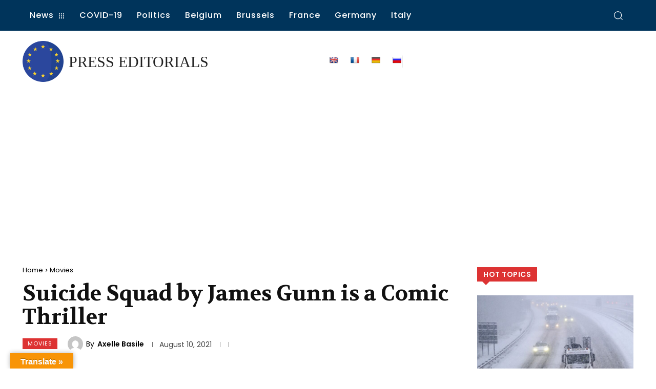

--- FILE ---
content_type: text/html; charset=utf-8
request_url: https://www.google.com/recaptcha/api2/aframe
body_size: 265
content:
<!DOCTYPE HTML><html><head><meta http-equiv="content-type" content="text/html; charset=UTF-8"></head><body><script nonce="HB-nU8_czglbhY2leWjcmg">/** Anti-fraud and anti-abuse applications only. See google.com/recaptcha */ try{var clients={'sodar':'https://pagead2.googlesyndication.com/pagead/sodar?'};window.addEventListener("message",function(a){try{if(a.source===window.parent){var b=JSON.parse(a.data);var c=clients[b['id']];if(c){var d=document.createElement('img');d.src=c+b['params']+'&rc='+(localStorage.getItem("rc::a")?sessionStorage.getItem("rc::b"):"");window.document.body.appendChild(d);sessionStorage.setItem("rc::e",parseInt(sessionStorage.getItem("rc::e")||0)+1);localStorage.setItem("rc::h",'1769472228386');}}}catch(b){}});window.parent.postMessage("_grecaptcha_ready", "*");}catch(b){}</script></body></html>